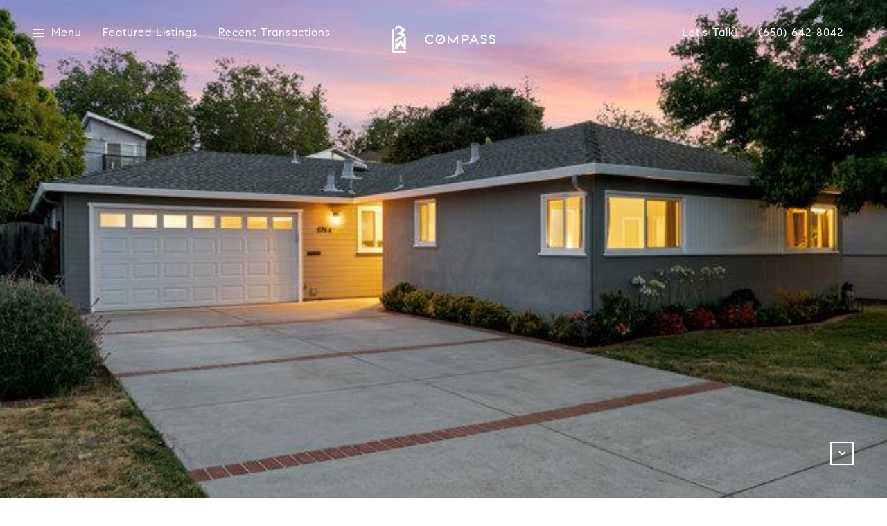

--- FILE ---
content_type: text/html; charset=utf-8
request_url: https://bss.luxurypresence.com/buttons/googleOneTap?companyId=aa5c1926-b1af-48c3-876d-4b039488b1c9&websiteId=89bb04f9-24da-4e55-9af9-8cac157522d7&pageId=47c8982e-5e39-43ea-b786-1f2cc9a95b94&sourceUrl=https%3A%2F%2Floribwarren.com%2Fproperties%2F1744-maryland-street-redwood-city-ca-94061-ml81932883&pageMeta=%7B%22sourceResource%22%3A%22properties%22%2C%22pageElementId%22%3A%22a053245a-ef4a-4f62-b6c1-0f8b5ff134f9%22%2C%22pageQueryVariables%22%3A%7B%22property%22%3A%7B%22id%22%3A%22a053245a-ef4a-4f62-b6c1-0f8b5ff134f9%22%7D%2C%22properties%22%3A%7B%22relatedNeighborhoodPropertyId%22%3A%22a053245a-ef4a-4f62-b6c1-0f8b5ff134f9%22%2C%22sort%22%3A%22salesPrice%22%7D%2C%22neighborhood%22%3A%7B%7D%2C%22pressReleases%22%3A%7B%22propertyId%22%3A%22a053245a-ef4a-4f62-b6c1-0f8b5ff134f9%22%7D%7D%7D
body_size: 2862
content:
<style>
  html, body {margin: 0; padding: 0;}
</style>
<script src="https://accounts.google.com/gsi/client" async defer></script>
<script>
const parseURL = (url) => {
    const a = document.createElement('a');
    a.href = url;
    return a.origin;
}

const login = (token, provider, source)  => {
  const origin = (window.location != window.parent.location)
    ? parseURL(document.referrer)
    : window.location.origin;  
  const xhr = new XMLHttpRequest();
  xhr.responseType = 'json';
  xhr.onreadystatechange = function() {
    if (xhr.readyState === 4) {
      const response = xhr.response;
      const msg = {
        event: response.status,
        provider: provider,
        source: source,
        token: token
      }
      window.parent.postMessage(msg, origin);
    }
  }
  xhr.withCredentials = true;
  xhr.open('POST', `${origin}/api/v1/auth/login`, true);
  xhr.setRequestHeader("Content-Type", "application/json;charset=UTF-8");
  xhr.send(JSON.stringify({
    token,
    provider,
    source,
    websiteId: '89bb04f9-24da-4e55-9af9-8cac157522d7',
    companyId: 'aa5c1926-b1af-48c3-876d-4b039488b1c9',
    pageId: '47c8982e-5e39-43ea-b786-1f2cc9a95b94',
    sourceUrl: 'https://loribwarren.com/properties/1744-maryland-street-redwood-city-ca-94061-ml81932883',
    pageMeta: '{"sourceResource":"properties","pageElementId":"a053245a-ef4a-4f62-b6c1-0f8b5ff134f9","pageQueryVariables":{"property":{"id":"a053245a-ef4a-4f62-b6c1-0f8b5ff134f9"},"properties":{"relatedNeighborhoodPropertyId":"a053245a-ef4a-4f62-b6c1-0f8b5ff134f9","sort":"salesPrice"},"neighborhood":{},"pressReleases":{"propertyId":"a053245a-ef4a-4f62-b6c1-0f8b5ff134f9"}}}',
    utm: '',
    referrer: ''
  }));
}

function getExpirationCookie(expiresInMiliseconds) {
  const tomorrow  = new Date(Date.now() + expiresInMiliseconds); // The Date object returns today's timestamp
  return `loribwarren.com-SID=true; expires=${tomorrow.toUTCString()}; path=/; Secure; SameSite=None`;
}

function handleCredentialResponse(response) {
  document.cookie = getExpirationCookie(24 * 60 * 60 * 1000); // 1 day
  login(response.credential, 'GOOGLE', 'GOOGLE_SIGN_ON');
}

function handleClose() {
  const msg = {
    event: 'cancel',
    provider: 'GOOGLE',
    source: 'GOOGLE_SIGN_ON'
  }
  const origin = (window.location != window.parent.location)
    ? parseURL(document.referrer)
    : window.location.origin;
  window.parent.postMessage(msg, origin);
  document.cookie = getExpirationCookie(2 * 60 * 60 * 1000); // 2 hours
}

</script>
<div id="g_id_onload"
  data-client_id="673515100752-7s6f6j0qab4skl22cjpp7eirb2rjmfcg.apps.googleusercontent.com"
  data-callback="handleCredentialResponse"
  data-intermediate_iframe_close_callback="handleClose"
  data-state_cookie_domain = "loribwarren.com"
  data-allowed_parent_origin="https://loribwarren.com"
  data-skip_prompt_cookie="loribwarren.com-SID"
  data-cancel_on_tap_outside="false"
></div>